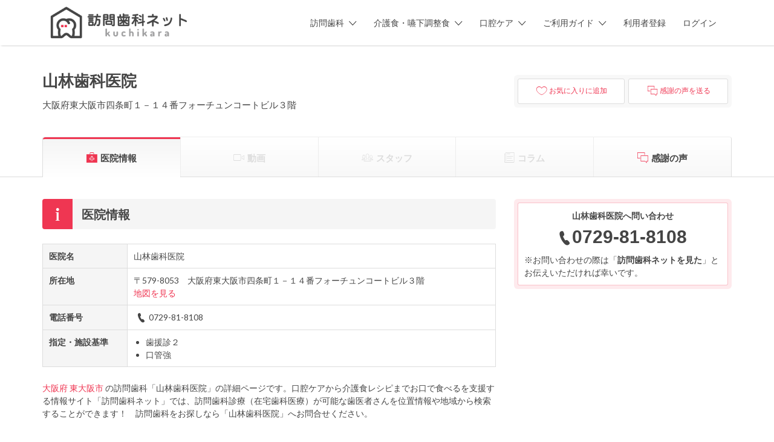

--- FILE ---
content_type: text/html; charset=UTF-8
request_url: https://houmonshika.net/clinic/2735005270/
body_size: 86177
content:
<!DOCTYPE html>
<html lang="ja">
<head>
	<meta charset="UTF-8">
	<meta name="viewport" content="width=device-width, initial-scale=1">

	<link rel="profile" href="http://gmpg.org/xfn/11">
	<link rel="pingback" href="https://houmonshika.net/app/xmlrpc.php">

	<title>山林歯科医院 | 大阪府東大阪市の訪問歯科 | 訪問歯科ネット</title>
<meta name='robots' content='max-image-preview:large' />

<!-- Google Tag Manager for WordPress by gtm4wp.com -->
<script data-cfasync="false" data-pagespeed-no-defer>
	var gtm4wp_datalayer_name = "dataLayer";
	var dataLayer = dataLayer || [];
	const gtm4wp_use_sku_instead = 1;
	const gtm4wp_currency = 'JPY';
	const gtm4wp_product_per_impression = 10;
	const gtm4wp_clear_ecommerce = false;
</script>
<!-- End Google Tag Manager for WordPress by gtm4wp.com --><link rel='stylesheet' id='wc-blocks-integration-css' href='https://houmonshika.net/app/wp-content/plugins/woocommerce-subscriptions/vendor/woocommerce/subscriptions-core/build/index.css?ver=6.8.0' type='text/css' media='all' />
<link rel='stylesheet' id='wc-stripe-blocks-checkout-style-css' href='https://houmonshika.net/app/wp-content/plugins/woocommerce-gateway-stripe/build/upe_blocks.css?ver=cfb6d64a87f94f5c12b1690ef2a70b42' type='text/css' media='all' />
<link rel='stylesheet' id='wp-block-library-css' href='https://houmonshika.net/app/wp-includes/css/dist/block-library/style.min.css?ver=6.3.7' type='text/css' media='all' />
<style id='classic-theme-styles-inline-css' type='text/css'>
/*! This file is auto-generated */
.wp-block-button__link{color:#fff;background-color:#32373c;border-radius:9999px;box-shadow:none;text-decoration:none;padding:calc(.667em + 2px) calc(1.333em + 2px);font-size:1.125em}.wp-block-file__button{background:#32373c;color:#fff;text-decoration:none}
</style>
<style id='global-styles-inline-css' type='text/css'>
body{--wp--preset--color--black: #000000;--wp--preset--color--cyan-bluish-gray: #abb8c3;--wp--preset--color--white: #ffffff;--wp--preset--color--pale-pink: #f78da7;--wp--preset--color--vivid-red: #cf2e2e;--wp--preset--color--luminous-vivid-orange: #ff6900;--wp--preset--color--luminous-vivid-amber: #fcb900;--wp--preset--color--light-green-cyan: #7bdcb5;--wp--preset--color--vivid-green-cyan: #00d084;--wp--preset--color--pale-cyan-blue: #8ed1fc;--wp--preset--color--vivid-cyan-blue: #0693e3;--wp--preset--color--vivid-purple: #9b51e0;--wp--preset--gradient--vivid-cyan-blue-to-vivid-purple: linear-gradient(135deg,rgba(6,147,227,1) 0%,rgb(155,81,224) 100%);--wp--preset--gradient--light-green-cyan-to-vivid-green-cyan: linear-gradient(135deg,rgb(122,220,180) 0%,rgb(0,208,130) 100%);--wp--preset--gradient--luminous-vivid-amber-to-luminous-vivid-orange: linear-gradient(135deg,rgba(252,185,0,1) 0%,rgba(255,105,0,1) 100%);--wp--preset--gradient--luminous-vivid-orange-to-vivid-red: linear-gradient(135deg,rgba(255,105,0,1) 0%,rgb(207,46,46) 100%);--wp--preset--gradient--very-light-gray-to-cyan-bluish-gray: linear-gradient(135deg,rgb(238,238,238) 0%,rgb(169,184,195) 100%);--wp--preset--gradient--cool-to-warm-spectrum: linear-gradient(135deg,rgb(74,234,220) 0%,rgb(151,120,209) 20%,rgb(207,42,186) 40%,rgb(238,44,130) 60%,rgb(251,105,98) 80%,rgb(254,248,76) 100%);--wp--preset--gradient--blush-light-purple: linear-gradient(135deg,rgb(255,206,236) 0%,rgb(152,150,240) 100%);--wp--preset--gradient--blush-bordeaux: linear-gradient(135deg,rgb(254,205,165) 0%,rgb(254,45,45) 50%,rgb(107,0,62) 100%);--wp--preset--gradient--luminous-dusk: linear-gradient(135deg,rgb(255,203,112) 0%,rgb(199,81,192) 50%,rgb(65,88,208) 100%);--wp--preset--gradient--pale-ocean: linear-gradient(135deg,rgb(255,245,203) 0%,rgb(182,227,212) 50%,rgb(51,167,181) 100%);--wp--preset--gradient--electric-grass: linear-gradient(135deg,rgb(202,248,128) 0%,rgb(113,206,126) 100%);--wp--preset--gradient--midnight: linear-gradient(135deg,rgb(2,3,129) 0%,rgb(40,116,252) 100%);--wp--preset--font-size--small: 13px;--wp--preset--font-size--medium: 20px;--wp--preset--font-size--large: 36px;--wp--preset--font-size--x-large: 42px;--wp--preset--spacing--20: 0.44rem;--wp--preset--spacing--30: 0.67rem;--wp--preset--spacing--40: 1rem;--wp--preset--spacing--50: 1.5rem;--wp--preset--spacing--60: 2.25rem;--wp--preset--spacing--70: 3.38rem;--wp--preset--spacing--80: 5.06rem;--wp--preset--shadow--natural: 6px 6px 9px rgba(0, 0, 0, 0.2);--wp--preset--shadow--deep: 12px 12px 50px rgba(0, 0, 0, 0.4);--wp--preset--shadow--sharp: 6px 6px 0px rgba(0, 0, 0, 0.2);--wp--preset--shadow--outlined: 6px 6px 0px -3px rgba(255, 255, 255, 1), 6px 6px rgba(0, 0, 0, 1);--wp--preset--shadow--crisp: 6px 6px 0px rgba(0, 0, 0, 1);}:where(.is-layout-flex){gap: 0.5em;}:where(.is-layout-grid){gap: 0.5em;}body .is-layout-flow > .alignleft{float: left;margin-inline-start: 0;margin-inline-end: 2em;}body .is-layout-flow > .alignright{float: right;margin-inline-start: 2em;margin-inline-end: 0;}body .is-layout-flow > .aligncenter{margin-left: auto !important;margin-right: auto !important;}body .is-layout-constrained > .alignleft{float: left;margin-inline-start: 0;margin-inline-end: 2em;}body .is-layout-constrained > .alignright{float: right;margin-inline-start: 2em;margin-inline-end: 0;}body .is-layout-constrained > .aligncenter{margin-left: auto !important;margin-right: auto !important;}body .is-layout-constrained > :where(:not(.alignleft):not(.alignright):not(.alignfull)){max-width: var(--wp--style--global--content-size);margin-left: auto !important;margin-right: auto !important;}body .is-layout-constrained > .alignwide{max-width: var(--wp--style--global--wide-size);}body .is-layout-flex{display: flex;}body .is-layout-flex{flex-wrap: wrap;align-items: center;}body .is-layout-flex > *{margin: 0;}body .is-layout-grid{display: grid;}body .is-layout-grid > *{margin: 0;}:where(.wp-block-columns.is-layout-flex){gap: 2em;}:where(.wp-block-columns.is-layout-grid){gap: 2em;}:where(.wp-block-post-template.is-layout-flex){gap: 1.25em;}:where(.wp-block-post-template.is-layout-grid){gap: 1.25em;}.has-black-color{color: var(--wp--preset--color--black) !important;}.has-cyan-bluish-gray-color{color: var(--wp--preset--color--cyan-bluish-gray) !important;}.has-white-color{color: var(--wp--preset--color--white) !important;}.has-pale-pink-color{color: var(--wp--preset--color--pale-pink) !important;}.has-vivid-red-color{color: var(--wp--preset--color--vivid-red) !important;}.has-luminous-vivid-orange-color{color: var(--wp--preset--color--luminous-vivid-orange) !important;}.has-luminous-vivid-amber-color{color: var(--wp--preset--color--luminous-vivid-amber) !important;}.has-light-green-cyan-color{color: var(--wp--preset--color--light-green-cyan) !important;}.has-vivid-green-cyan-color{color: var(--wp--preset--color--vivid-green-cyan) !important;}.has-pale-cyan-blue-color{color: var(--wp--preset--color--pale-cyan-blue) !important;}.has-vivid-cyan-blue-color{color: var(--wp--preset--color--vivid-cyan-blue) !important;}.has-vivid-purple-color{color: var(--wp--preset--color--vivid-purple) !important;}.has-black-background-color{background-color: var(--wp--preset--color--black) !important;}.has-cyan-bluish-gray-background-color{background-color: var(--wp--preset--color--cyan-bluish-gray) !important;}.has-white-background-color{background-color: var(--wp--preset--color--white) !important;}.has-pale-pink-background-color{background-color: var(--wp--preset--color--pale-pink) !important;}.has-vivid-red-background-color{background-color: var(--wp--preset--color--vivid-red) !important;}.has-luminous-vivid-orange-background-color{background-color: var(--wp--preset--color--luminous-vivid-orange) !important;}.has-luminous-vivid-amber-background-color{background-color: var(--wp--preset--color--luminous-vivid-amber) !important;}.has-light-green-cyan-background-color{background-color: var(--wp--preset--color--light-green-cyan) !important;}.has-vivid-green-cyan-background-color{background-color: var(--wp--preset--color--vivid-green-cyan) !important;}.has-pale-cyan-blue-background-color{background-color: var(--wp--preset--color--pale-cyan-blue) !important;}.has-vivid-cyan-blue-background-color{background-color: var(--wp--preset--color--vivid-cyan-blue) !important;}.has-vivid-purple-background-color{background-color: var(--wp--preset--color--vivid-purple) !important;}.has-black-border-color{border-color: var(--wp--preset--color--black) !important;}.has-cyan-bluish-gray-border-color{border-color: var(--wp--preset--color--cyan-bluish-gray) !important;}.has-white-border-color{border-color: var(--wp--preset--color--white) !important;}.has-pale-pink-border-color{border-color: var(--wp--preset--color--pale-pink) !important;}.has-vivid-red-border-color{border-color: var(--wp--preset--color--vivid-red) !important;}.has-luminous-vivid-orange-border-color{border-color: var(--wp--preset--color--luminous-vivid-orange) !important;}.has-luminous-vivid-amber-border-color{border-color: var(--wp--preset--color--luminous-vivid-amber) !important;}.has-light-green-cyan-border-color{border-color: var(--wp--preset--color--light-green-cyan) !important;}.has-vivid-green-cyan-border-color{border-color: var(--wp--preset--color--vivid-green-cyan) !important;}.has-pale-cyan-blue-border-color{border-color: var(--wp--preset--color--pale-cyan-blue) !important;}.has-vivid-cyan-blue-border-color{border-color: var(--wp--preset--color--vivid-cyan-blue) !important;}.has-vivid-purple-border-color{border-color: var(--wp--preset--color--vivid-purple) !important;}.has-vivid-cyan-blue-to-vivid-purple-gradient-background{background: var(--wp--preset--gradient--vivid-cyan-blue-to-vivid-purple) !important;}.has-light-green-cyan-to-vivid-green-cyan-gradient-background{background: var(--wp--preset--gradient--light-green-cyan-to-vivid-green-cyan) !important;}.has-luminous-vivid-amber-to-luminous-vivid-orange-gradient-background{background: var(--wp--preset--gradient--luminous-vivid-amber-to-luminous-vivid-orange) !important;}.has-luminous-vivid-orange-to-vivid-red-gradient-background{background: var(--wp--preset--gradient--luminous-vivid-orange-to-vivid-red) !important;}.has-very-light-gray-to-cyan-bluish-gray-gradient-background{background: var(--wp--preset--gradient--very-light-gray-to-cyan-bluish-gray) !important;}.has-cool-to-warm-spectrum-gradient-background{background: var(--wp--preset--gradient--cool-to-warm-spectrum) !important;}.has-blush-light-purple-gradient-background{background: var(--wp--preset--gradient--blush-light-purple) !important;}.has-blush-bordeaux-gradient-background{background: var(--wp--preset--gradient--blush-bordeaux) !important;}.has-luminous-dusk-gradient-background{background: var(--wp--preset--gradient--luminous-dusk) !important;}.has-pale-ocean-gradient-background{background: var(--wp--preset--gradient--pale-ocean) !important;}.has-electric-grass-gradient-background{background: var(--wp--preset--gradient--electric-grass) !important;}.has-midnight-gradient-background{background: var(--wp--preset--gradient--midnight) !important;}.has-small-font-size{font-size: var(--wp--preset--font-size--small) !important;}.has-medium-font-size{font-size: var(--wp--preset--font-size--medium) !important;}.has-large-font-size{font-size: var(--wp--preset--font-size--large) !important;}.has-x-large-font-size{font-size: var(--wp--preset--font-size--x-large) !important;}
.wp-block-navigation a:where(:not(.wp-element-button)){color: inherit;}
:where(.wp-block-post-template.is-layout-flex){gap: 1.25em;}:where(.wp-block-post-template.is-layout-grid){gap: 1.25em;}
:where(.wp-block-columns.is-layout-flex){gap: 2em;}:where(.wp-block-columns.is-layout-grid){gap: 2em;}
.wp-block-pullquote{font-size: 1.5em;line-height: 1.6;}
</style>
<link rel='stylesheet' id='woocommerce-layout-css' href='https://houmonshika.net/app/wp-content/plugins/woocommerce/assets/css/woocommerce-layout.css?ver=8.7.2' type='text/css' media='all' />
<link rel='stylesheet' id='woocommerce-smallscreen-css' href='https://houmonshika.net/app/wp-content/plugins/woocommerce/assets/css/woocommerce-smallscreen.css?ver=8.7.2' type='text/css' media='only screen and (max-width: 768px)' />
<style id='woocommerce-inline-inline-css' type='text/css'>
.woocommerce form .form-row .required { visibility: visible; }
</style>
<link rel='stylesheet' id='select2-css' href='https://houmonshika.net/app/wp-content/plugins/woocommerce/assets/css/select2.css?ver=8.7.2' type='text/css' media='all' />
<link rel='stylesheet' id='ppress-frontend-css' href='https://houmonshika.net/app/wp-content/plugins/wp-user-avatar/assets/css/frontend.min.css?ver=4.15.21' type='text/css' media='all' />
<link rel='stylesheet' id='ppress-flatpickr-css' href='https://houmonshika.net/app/wp-content/plugins/wp-user-avatar/assets/flatpickr/flatpickr.min.css?ver=4.15.21' type='text/css' media='all' />
<link rel='stylesheet' id='ppress-select2-css' href='https://houmonshika.net/app/wp-content/plugins/wp-user-avatar/assets/select2/select2.min.css?ver=6.3.7' type='text/css' media='all' />
<link rel='stylesheet' id='astoundify-favorites-vendor-css' href='https://houmonshika.net/app/wp-content/plugins/astoundify-favorites/public/css/vendor.min.css?ver=1.3.0' type='text/css' media='all' />
<link rel='stylesheet' id='astoundify-favorites-css' href='https://houmonshika.net/app/wp-content/plugins/astoundify-favorites/public/css/favorites.min.css?ver=1.3.0' type='text/css' media='all' />
<link rel='stylesheet' id='if-menu-site-css-css' href='https://houmonshika.net/app/wp-content/plugins/if-menu/assets/if-menu-site.css?ver=6.3.7' type='text/css' media='all' />
<link rel='stylesheet' id='astoundify-wpjmlp-packages-css' href='https://houmonshika.net/app/wp-content/plugins/wp-job-manager-listing-payments/public/css/packages.min.css?ver=6.3.7' type='text/css' media='all' />
<link rel='stylesheet' id='wc-gateway-linepay-smart-payment-buttons-css' href='https://houmonshika.net/app/wp-content/plugins/woocommerce-for-japan/assets/css/linepay_button.css?ver=6.3.7' type='text/css' media='all' />
<link rel='stylesheet' id='listify-fonts-css' href='//fonts.googleapis.com/css?family=Lato%3Aregular%2Citalic%2C700%7CRaleway%3Aregular%2Citalic%2C700&#038;ver=3.1.7#038;subset=latin' type='text/css' media='all' />
<link rel='stylesheet' id='listify-css' href='https://houmonshika.net/app/wp-content/themes/listify/css/style.min.css?ver=3.1.7' type='text/css' media='all' />
<style id='listify-inline-css' type='text/css'>
.as-seen-on{background-color:;}html,.listify-lite-skin .mfp-inline-holder .mfp-content .popup{background-color:#ffffff;}.listify-lite-skin .content-box.content-box-wrapper .content-box-inner{background-color:#ffffff;}.nav-menu.tertiary li.is-active a:before,.nav-menu.tertiary li.current-menu-item a:before{border-bottom-color:#ffffff;}.site-branding .site-title,.site-branding .site-description,.site-header-minimal .site-title,.site-header-minimal .site-description{display:none;}input,textarea,input[type=checkbox],input[type=radio],.site select,.facetwp-facet .facetwp-checkbox:before,.filter_by_tag a:before,.search-choice-close,.widget_layered_nav li a:before,.site-main .content-box select,.site-main .widget select,.site-main .job_listings select,.mfp-content select,body .chosen-container-single .chosen-single,body .chosen-container-multi .chosen-choices li.search-field input[type=text],.select2.select2-container .select2-choice,.select2.select2-container--default .select2-selection--single,.select2.select2-container--default .select2-selection--multiple,.select2-container.select2-container--default .select2-search--dropdown .select2-search__field,.select2-container .select2-dropdown,.facetwp-facet.facetwp-type-fselect .fs-label-wrap,body .chosen-container .chosen-drop,body .chosen-container-single .chosen-search input[type=text],body .chosen-container-single .chosen-search input[type=text]:focus, 
					.listify-lite-skin.tax-job_listing_category.borders-overwrite .select2.select2-container--default .select2-selection--single,
					.listify-lite-skin.borders-overwrite .job-manager-filter-wrapper .job-manager-filter{color:#454545;border-color:#ededed;background-color:#ffffff;}.listify-lite-skin.borders-overwrite .content-box-wrapper .woocommerce form .input-text,
					.listify-lite-skin.borders-overwrite .job-manager-form .input-text,
					.listify-lite-skin.borders-overwrite .wp-block-search.wp-block-search__button-outside .wp-block-search__input,
					.listify-lite-skin.borders-overwrite .comment-respond .comment-form p textarea#comment,
					.listify-lite-skin.borders-overwrite .comment-respond .comment-form p.comment-form-comment input,
					.listify-lite-skin.borders-overwrite .comment-respond .comment-form p.comment-form-author input,
					.listify-lite-skin.borders-overwrite .comment-respond .comment-form p.comment-form-email input,
					.listify-lite-skin.borders-overwrite .comment-respond .comment-form p.comment-form-url input,
					.listify-lite-skin.borders-overwrite .page .fieldset-type-term-select .select2-selection,
					.listify-lite-skin.borders-overwrite .page .woocommerce .select2-selection ,
					.listify-lite-skin.borders-overwrite .page .fieldset-type-term-multiselect .select2-selection,
					.listify-lite-skin.borders-overwrite #wp-job_description-editor-container,
					.listify-lite-skin.borders-overwrite .search_jobs input,
					.listify-lite-skin.borders-overwrite .homepage-cover .job_search_form .search_jobs>div.search_keywords input,
					.listify-lite-skin.borders-overwrite .homepage-cover .job_search_form .search_jobs>div.search_location input,
					.listify-lite-skin.borders-overwrite .job-manager-filter-wrapper .job-manager-filter,
					.listify-lite-skin.borders-overwrite .job_filters--boxless .select2-selection--single,
					.listify-lite-skin.borders-overwrite .fieldset-type-term-select .select2-selection, 
					.listify-lite-skin.borders-overwrite .fieldset-type-term-multiselect .select2-selection.select2-selection--multiple,
					.listify-lite-skin.borders-overwrite article.content-box-wrapper.no-results .search-form input,
					.listify-lite-skin.borders-overwrite .homepage-cover .job_search_form .select2.select2-container--default .select2-selection--single,
					.listify-lite-skin.borders-overwrite .select2.select2-container--default .select2-selection--single .select2-selection__rendered,.listify-lite-skin.borders-overwrite .search_jobs input,
					.listify-lite-skin.borders-overwrite .job-manager-form .input-text,
					.listify-lite-skin.borders-overwrite .page .fieldset-type-term-select .select2-selection,
					.listify-lite-skin.borders-overwrite .page .fieldset-type-term-multiselect .select2-selection,
					.listify-lite-skin.borders-overwrite .page .job-manager-form .fieldset-type-business-hours,
					.listify-lite-skin.borders-overwrite #wp-job_description-editor-container,
					.listify-lite-skin.borders-overwrite .page .woocommerce .select2-selection{border-color:#ededed;color:#454545;}.wp-editor-container,.mce-tinymce.mce-container{border-color:#ededed;}input[type=checkbox]:checked:before,.facetwp-facet .facetwp-checkbox.checked:after,.facetwp-facet .facetwp-link.checked,.facetwp-facet.facetwp-type-fselect .fs-option{color:#454545;}.facetwp-facet.facetwp-type-fselect .fs-arrow{border-top-color:#454545;}input:focus,textarea:focus,.select2.select2-container--default .select2-selection--single .select2-selection__rendered,.listify-lite-skin .homepage-cover .job_search_form .search_keywords input#search_keywords:focus,.listify-lite-skin .homepage-cover .job_search_form .search_location input#search_location:focus,.select2.select2-container--default .select2-selection--single .select2-selection__rendered:focus{background-color:#ffffff;}.wc-social-login-divider span:after,.wc-social-login-divider span:before{background-color:#ededed;}.listing-cover,.entry-cover,.homepage-cover.page-cover,.list-cover{background-color:#f5f5f5;}body,.listify_widget_panel_listing_tags .tag,.entry-cover.no-image,.entry-cover.no-image a,.listing-cover.no-image,.listing-cover.no-image a:not(.button),.content-pagination .page-numbers,.facetwp-pager .facetwp-page,.js-toggle-area-trigger,.job-dashboard-actions a,.job-manager-bookmark-actions a,body.fixed-map .site-footer,body.fixed-map .site-footer a,.homepage-cover .job_search_form .select:after,.tabbed-listings-tabs a,.archive-job_listing-toggle,.job-manager-form fieldset.fieldset-job_hours,.filter_by_tag a,a.upload-images,a.upload-images span,.woocommerce-tabs .tabs a,.cluster-overlay a,.map-marker-info,.map-marker-info a,.archive-job_listing-layout.button.active,.entry-title--grid a,.entry-read-more,.listing-by-term-title a,.map-widget-sections a,.select2-default,.select2-container .select2-choice,.select2-container-multi .select2-choices .select2-search-choice,.no-image .listing-stars--single .listing-star,.pm-column a,.astoundify-favorites-tab,.listify-lite-skin .button.button-small,.listify-lite-skin .woocommerce .payment_box p,
					.listify-lite-skin.job-manager-archive .site-title a,
					.listify-lite-skin.job-manager-archive .nav-menu.primary .menu li a,
					.listify-lite-skin.job-manager-archive .nav-menu.primary li:before,
					.listify-lite-skin.job-manager-archive .nav-menu.primary li:after,
					.listify-lite-skin.job-manager-archive .nav-menu.primary a:before,
					.listify-lite-skin.job-manager-archive .nav-menu.primary a:after ,
					.listify-lite-skin.tax-job_listing_category .site-title a,
					.listify-lite-skin.tax-job_listing_category .nav-menu.primary .menu li a,
					.listify-lite-skin.tax-job_listing_category .nav-menu.primary li:before,
					.listify-lite-skin.tax-job_listing_category .nav-menu.primary li:after,
					.listify-lite-skin.tax-job_listing_category .nav-menu.primary a:before,
					.listify-lite-skin.tax-job_listing_category .nav-menu.primary a:after,
					.listify-lite-skin .bg-scrolling .primary-header-inner .secondary.nav-menu li a,
					.listify-lite-skin .bg-scrolling .primary-header-inner .secondary.nav-menu li:before, 
					.listify-lite-skin .bg-scrolling .nav-menu-container li a,.listify-lite-skin .content-box-wrapper .woocommerce form .input-text:focus,
					.listify-lite-skin .bg-scrolling .nav-menu-container a:before,
					.listify-lite-skin .bg-scrolling .nav-menu-container li:before,
					.listify-lite-skin .bg-scrolling .nav-menu-container li:after,
					.listify-lite-skin .bg-scrolling h2 a,.listify-lite-skin #listify_call_to_action-1.call-to-action,.listify-lite-skin .cta-title,.listify-lite-skin #listify_call_to_action-1 .cta-description p,.listify-lite-skin #listify_call_to_action-1 .cta-subtext,.listify-lite-skin .callout-feature-content a.button{color:#454545;}.no-image .astoundify-favorites-icon svg{fill:#454545;}.comment-meta a,.commentlist a.comment-ago,div:not(.no-image) .star-rating:before,div:not(.no-image) .stars span a:before,.job_listing-author-descriptor,.entry-meta,.entry-meta a,.home-widget-description,.listings-by-term-content .job_listing-rating-count,.listings-by-term-more a,.search-form .search-submit:before,.mfp-content .mfp-close:before,div:not(.job-package-price) .woocommerce .amount,.woocommerce .quantity,.showing_jobs,.account-sign-in,.archive-job_listing-layout.button{color:#686868;}.social-profiles a,.listing-gallery-nav .slick-dots li button:before{background-color:#686868;}.listify-lite-skin .explore-button:hover,
					.listify-lite-skin .update_results:hover,
					.listify-lite-skin .entry-footer .button-small:hover,
					.listify-lite-skin .button:hover,
					.listify-lite-skin .submit:hover,
					.listify-lite-skin .listify_widget_feature_callout .callout-feature-content .button{box-shadow:6px 6px 0 0 #454545;}a,.single-job_listing .widget a:not(.button),.listify_widget_panel_listing_content a{color:#ef3652;}a:active,a:hover,.primary-header .current-account-toggle .sub-menu a{color:#d61d39;}.search-overlay,.primary-header,.callout-feature-content a.button{background-color:#ffffff;}.primary.nav-menu .current-cart .current-cart-count{border-color:#ffffff;}.primary-header{box-shadow:2px 0 3px rgba(0, 0, 0, 0.3);}.nav-menu a,.nav-menu li:before,.nav-menu li:after,.nav-menu a:before,.nav-menu a:after{color:#454545;}.nav-menu ul a,.nav-menu.primary ul ul a,.nav-menu.primary ul ul li:before,.nav-menu.primary ul ul li:after{color:#454545;}.main-navigation{background-color:#ffffff;}.navigation-bar-toggle,.search-overlay-toggle{color:#454545;}.tertiary-navigation{background-color:#ef3652;}.tertiary-navigation .navigation-bar-toggle{color:#ffffff;}.listify_widget_panel_listing_tags .tag.active:before,.job-package-includes li:before,.woocommerce-tabs .tabs .active a,body:not(.facetwp) .locate-me:before,.woocommerce .quantity input[type="button"],.astoundify-favorites-tab--active,.astoundify-favorites-tab--active:focus,.astoundify-favorites-tab--active:hover,.listify-lite-skin .content-area .content-box-inner h3:before,.listify-lite-skin .widget_block  a:hover,.listify-lite-skin .job-manager-form small,.listify-lite-skin thead,.listify-lite-skin #job-manager-job-dashboard .job-manager-jobs .job-dashboard-actions a,.listify-lite-skin .woocommerce legend,.listify-lite-skin .woocommerce-breadcrumb,.listify-lite-skin .woocommerce-MyAccount-content h3 ,.listify-lite-skin .woocommerce form  .required,.listify-lite-skin .listify_widget_panel_wcpl_pricing_table .job-package-price,.listify-lite-skin .listify_widget_taxonomy_image_grid h2.home-widget-title span,.listify-lite-skin .listify_widget_recent_listings h2.home-widget-title span,
					.listify-lite-skin .listify_widget_features h2.home-widget-title span,
					.listify-lite-skin .listify_widget_recent_posts h2.home-widget-title span{color:#ef3652;}input[type="button"].facetwp-reset:hover,input[type="button"].facetwp-reset:focus,.tabbed-listings-tabs a:hover,.tabbed-listings-tabs a.active,.archive-job_listing-toggle.active,body:not(.facetwp) .locate-me:hover:before,.listify-lite-skin .entry-meta .entry-author a,.listify-lite-skin  .showing_jobs .rss_link,
					.listify-lite-skin .entry-meta .entry-comments:before,
					.listify-lite-skin .entry-meta .entry-comments a,
					.listify-lite-skin .entry-meta .entry-date,
					.listify-lite-skin .comment-stars,
					.listify-lite-skin .comment-content .author b{color:#cc132f;}input[type="button"],input[type="reset"],input[type="submit"],.button,.facetwp-type-slider .noUi-connect,.ui-slider .ui-slider-range,.listing-owner,.comment-rating,.job_listing-rating-average,.map-marker.active:after,.cluster,.widget_calendar tbody a,.load_more_jobs,.listify-badge,.listing-featured-badge,button.update_results,.select2-container.select2-container--default .select2-results__option--highlighted[aria-selected],.astoundify-favorites-submit-field button,.listify-lite-skin .fieldset-type-term-multiselect .select2-selection li.select2-selection__choice,.listify-lite-skin .main-navigation,.listify-lite-skin .explore-button,
					.listify-lite-skin .wp-block-search__button,.listify-lite-skin .tertiary-navigation,.listify-lite-skin .widget-area--listing-sidebar ul.social-profiles li a,.listify-lite-skin div.mce-toolbar-grp,.listify-lite-skin .ui-slider, .listify-lite-skin .ui-slider-range,.listify-lite-skin .search-radius-slider .noUi-target, .listify-lite-skin .payment_methods li,.listify-lite-skin .mce-content-body,.listify-lite-skin div.mce-toolbar-grp{background-color:#ef3652;}input[type="button"]:hover,input[type="button"]:focus,input[type="reset"]:hover,input[type="reset"]:focus,input[type="submit"]:hover,input[type="submit"]:focus,.button:hover,.button:focus,::selection,button.update_results:hover,button.update_results.refreshing,.load_more_jobs:hover,.astoundify-favorites-submit-field button:hover,.listify-lite-skin .main-navigation,.listify-lite-skin .fieldset-type-term-multiselect .select2-selection li.select2-selection__choice,.listify-lite-skin .tertiary-navigation,.listify-lite-skin .widget-area--listing-sidebar ul.social-profiles li a{background-color:#ea314d;}::-moz-selection{background-color:#ea314d;}.tabbed-listings-tabs a:hover,.tabbed-listings-tabs a.active,.archive-job_listing-toggle.active,li.job-package:hover,.job_listing_packages ul.job_packages li:not(.package-section):hover,.facetwp-type-slider .noUi-horizontal .noUi-handle,.facetwp-type-slider .noUi-horizontal .noUi-origin,.ui-slider .ui-slider-handle,.search-radius-slider .noUi-handle,.search-radius-slider .noUi-origin,.woocommerce-message,.job-manager-message,.woocommerce-info,.listify-lite-skin.borders-overwrite table.shop_table.shop_table_responsive.cart.woocommerce-cart-form__contents,
					.listify-lite-skin.borders-overwrite .cart_totals table,
					.listify-lite-skin.borders-overwrite table.woocommerce-table--order-details,
					.listify-lite-skin.borders-overwrite .woocommerce table.woocommerce-checkout-review-order-table,
					.listify-lite-skin.borders-overwrite .listify_widget_panel_wcpl_pricing_table .job-package-title,
					.listify-lite-skin.borders-overwrite .listify_widget_panel_wcpl_pricing_table .job-package-includes,
					.listify-lite-skin.borders-overwrite blockquote,
					.listify-lite-skin.borders-overwrite .fieldset-logged_in .account-sign-in,
					.listify-lite-skin.borders-overwrite .listify_widget_panel_wcpl_pricing_table .job-package-includes,
					.listify-lite-skin.borders-overwrite .fieldset-logged_in .account-sign-in,
					.listify-lite-skin.borders-overwrite .job-package-title,.listify-lite-skin .job-package-includes,
					.listify-lite-skin.borders-overwrite .fieldset-logged_in .account-sign-in{border-color:#ef3652;}.listing-featured--outline .job_listing-entry-header:before{box-shadow:inset 0 0 0 3px #ef3652;}.listify-lite-skin.borders-overwrite .listify_widget_features .col-md-4:nth-child(3n-2) .home-feature,
					.listify-lite-skin.borders-overwrite .listing-card:nth-child(3n-2) .content-box,
					.listify-lite-skin.borders-overwrite .col-md-4:nth-child(3n-2) .format-standard,
					.listify-lite-skin.borders-overwrite .widget.widget_block:nth-child(3n-2),
					.listify-lite-skin.borders-overwrite .related.products .product .has-post-thumbnail:nth-child(3n-2) .product__inner,
					.listify-lite-skin.borders-overwrite .content-shop-wrapper .product.has-post-thumbnail:nth-child(3n-2) .product__inner,
					.listify-lite-skin.borders-overwrite .image-grid-item:nth-child(3n-2) .image-grid-cover,
					.listify-lite-skin.borders-overwrite  .widget-area--listing-sidebar .widget-job_listing:nth-child(3n-2),
					.listify-lite-skin.borders-overwrite #secondary .widget:nth-child(3n-2){box-shadow:6px 6px 0 0;}.listify-lite-skin .listify_widget_features .col-md-4:nth-child(3n-1) .home-feature,.listify-lite-skin .listing-card:nth-child(3n-1) .content-box,.listify-lite-skin .col-md-4:nth-child(3n-1) .format-standard,.listify-lite-skin .widget.widget_block:nth-child(3n-1),.listify-lite-skin .related.products .product.has-post-thumbnail:nth-child(3n-1) .product__inner ,.listify-lite-skin .content-shop-wrapper .product.has-post-thumbnail:nth-child(3n-1) .product__inner,.listify-lite-skin .image-grid-item:nth-child(3n-1) .image-grid-cover,.listify-lite-skin  .widget-area--listing-sidebar .widget-job_listing:nth-child(3n-1),.listify-lite-skin .homepage-hero-style-image .listify_widget_features .home-feature,.listify-lite-skin #secondary .widget:nth-child(3n-1){box-shadow:6px 6px 0 0;}.listify-lite-skin .woocommerce-order-overview li strong,.listify-lite-skin .woocommerce-order-overview li strong bdi,
					.listify-lite-skin .woocommerce strong,.listify-lite-skin .woocommerce-order-overview li strong bdi span,.listify-lite-skin .comment-meta a i,.listify-lite-skin .comment-meta a,.listify-lite-skin .widget-title__job_listing,.listify-lite-skin .comment-meta a i,
				.listify-lite-skin .comment-meta a,.listify-lite-skin .widget-title__job_listing{color:;}.listify-lite-skin.borders-overwrite #listify_call_to_action-1 .call-to-action{background-color:;}.listify-lite-skin .listify_widget_features .col-md-4:nth-child(3n) .home-feature,.listify-lite-skin .listing-card:nth-child(3n) .content-box,.listify-lite-skin .col-md-4:nth-child(3n) .format-standard,.listify-lite-skin .widget.widget_block:nth-child(3n),.listify-lite-skin .related.products .product.has-post-thumbnail:nth-child(3n) .product__inner ,.listify-lite-skin .content-shop-wrapper .product.has-post-thumbnail:nth-child(3n) .product__inner,.listify-lite-skin .image-grid-item:nth-child(3n) .image-grid-cover,.listify-lite-skin  .widget-area--listing-sidebar .widget-job_listing:nth-child(3n),.listify-lite-skin #secondary .widget:nth-child(3n){box-shadow:6px 6px 0 0;}.widget_layered_nav li.chosen a:after,.widget_layered_nav li.chosen a,.upload-images:hover .upload-area,.job_listing_packages ul.job_packages li label,.upload-images:hover,.search-choice-close:after,.filter_by_tag a.active:after,.woocommerce-tabs .tabs .active a{color:#454545;}.button-secondary,input[type="button"].facetwp-reset,.type-product .onsale,.type-product .price ins,.job-package-tag{background-color:#454545;}.button-secondary:hover,.button-secondary:focus,input[type="button"].facetwp-reset:hover,input[type="button"].facetwp-reset:focus{background-color:#404040;}.upload-images:hover{border-color:#454545;}.site-footer-widgets{color:#ffffff;background-color:#2f2929;}.footer-widget,.footer-widget a,.footer-widget a:hover,.site-social a:hover{color:#ffffff;}.site-footer,.site-social a{color:#646464;}.site-footer{background-color:#261d1e;}.claimed-ribbon span:before{color:#ef3652;}body{padding-top:75px;}.content-box,.content-shop-wrapper .archive-job_listing-filters-wrapper.top.type-product,.home-feature,.job-package,.job_filters,.listify_widget_search_listings.home-widget .archive-job_listing-filters-wrapper.top.job_search_form,.listify_widget_search_listings.home-widget .job_search_form,.listing-by-term-inner,.single-job_listing-description,.tabbed-listings-tabs a,.tabbed-listings-tabs a.archive-job_listing-filters-wrapper.top,.type-product .thumbnails a,.type-product .thumbnails a.archive-job_listing-filters-wrapper.top,.widget,.woocommerce div.product div.archive-job_listing-filters-wrapper.top.summary,.woocommerce div.product div.summary,.woocommerce-main-image,.woocommerce-page div.product div.archive-job_listing-filters-wrapper.top.summary,.woocommerce-page div.product div.summary, .woocommerce-tabs,.archive-job_listing-layout,.nav-menu .children.category-list .category-count,.nav-menu .sub-menu.category-list .category-count,ul.nav-menu .children.category-list .category-count,ul.nav-menu .sub-menu.category-list .category-count,.facetwp-pager .facetwp-page,.job-manager-pagination li a,.job-manager-pagination li span,.js-toggle-area-trigger,.site .facetwp-sort select,a.page-numbers, span.page-numbers,.archive-job_listing-toggle-inner{background-color:#ffffff;box-shadow:inset 0 0 0 1px #ededed;border:0;}.comment-reply-title,.entry-content .rcp_form .rcp_subscription_fieldset .rcp_subscription_message,.entry-content .rcp_header,.entry-content h2,.entry-content h3,.entry-content h4,.job-manager-form h2,.job_listing_packages ul.job_packages .package-section,.listify_widget_panel_listing_content h2,.listify_widget_panel_listing_content h3,.listify_widget_panel_listing_content h4,.listing-by-term-title,.widget-title,.woocommerce-account .woocommerce legend,.woocommerce-tabs .tabs a,.account-sign-in,.job-manager-form fieldset.fieldset-job_hours,.ninja-forms-required-items,.showing_jobs,.woocommerce-tabs .woocommerce-noreviews,.payment_methods li .payment_box,button.more-filters__toggle,button.more-filters__toggle:hover{border-color:#ededed;}.ui-slider,.ui-slider-range,.search-radius-slider .noUi-target,.payment_methods li{background-color:#ededed;}.listify-lite-skin.borders-overwrite .button.button-small,
					.listify-lite-skin.borders-overwrite .listify_widget_panel_listing_social_profiles,
					.listify-lite-skin.borders-overwrite article.content-box-wrapper.no-results ,
					.listify-lite-skin.borders-overwrite .page .job-manager-form .fieldset-type-business-hours,
					.listify-lite-skin.borders-overwrite .widget.widget_block,
					.listify-lite-skin.borders-overwrite .home-widget .format-standard .content-box-inner,
					.listify-lite-skin.borders-overwrite .comment-sorting-filter,
					.listify-lite-skin.elementor-template-full-width.borders-overwrite .elementor-section .home-features-wrapper .home-feature,
					.listify-lite-skin.borders-overwrite .job_filters,
					.listify-lite-skin.borders-overwrite .job_listings .content-box,
					.listify-lite-skin.borders-overwrite .homepage-hero-style-image .listify_widget_features .home-feature,
					.listify-lite-skin.borders-overwrite .listify_widget_panel_listing_gallery,
					.listify-lite-skin.borders-overwrite blockquote,
					.listify-lite-skin.borders-overwrite div.mce-toolbar-grp,
					.listify-lite-skin.borders-overwrite .homepage-hero-style-image .listify_widget_features .home-feature,
					.listify-lite-skin.borders-overwrite .product-type-simple .summary.entry-summary,
					.listify-lite-skin.borders-overwrite .listify_widget_panel_listing_gallery,
					.listify-lite-skin.borders-overwrite #secondary .widget{border-color:#ededed;}.listing-entry-company-image{border-color:#ffffff;background-color:#ffffff;}button.more-filters__toggle,button.more-filters__toggle:hover,button.more-filters__toggle:focus{color:#454545;border-color:#e8e8e8;background-color:#ffffff;}button.more-filters__toggle:hover,button.more-filters__toggle:focus{border-color:#dedede;}:not(.wp-core-ui) button,body,input,select,textarea{font-family:"Lato","Helvetica Neue",Helvetica,Arial,sans-serif;font-weight:normal;}.page-title,.job_listing-title,.popup-title,.homepage-cover .home-widget-title{font-family:"Raleway","Helvetica Neue",Helvetica,Arial,sans-serif;font-weight:bold;}.widget-title,.comment-reply-title{font-family:"Raleway","Helvetica Neue",Helvetica,Arial,sans-serif;font-weight:normal;}.home-widget-title,.callout-feature-content h2,.home-feature-title h2{font-family:"Raleway","Helvetica Neue",Helvetica,Arial,sans-serif;font-weight:bold;}.home-widget-description{font-family:"Lato","Helvetica Neue",Helvetica,Arial,sans-serif;font-weight:normal;}button:not([role="presentation"]),input[type="button"],input[type="reset"],input[type="submit"],.button{font-family:"Raleway","Helvetica Neue",Helvetica,Arial,sans-serif;font-weight:normal;}.astoundify-favorites-link.astoundify-favorites-link--active svg{fill:#ef3652;}.map-marker:after{border-top-color:#f57d8f;}.map-marker i:after{background-color:#f57d8f;}.map-marker i:before{color:#f57d8f;}li.type-job_listing .job_listing-rating-stars span,.rating-stars span,.widget .comment-form-rating a.star,.listing-star{color:#ffb400;}.woocommerce .quantity input[type="button"]{color:#ef3652;}.woocommerce-message,.job-manager-message{border-color:#ef3652;}.type-product .onsale,.type-product .price ins,.job-package-tag{background-color:#454545;}.woocommerce-tabs .tabs .active a{color:#454545;}input[type="button"],input[type="reset"],input[type="submit"],.button,.button.button-small,.facetwp-type-slider .noUi-connect,.ui-slider .ui-slider-range,.listing-owner,.comment-rating,.job_listing-rating-average,.map-marker.active:after,.widget_calendar tbody a,button.update_results,.load_more_jobs,.account-sign-in .button,.job_listing_packages_title input[type="submit"],.wc-forward,.woocommerce input[name="apply_coupon"],input[name="update_cart"],.woocommerce-message .button,.woocommerce #content table.cart td.actions .button{box-shadow:none;}
@media screen and (min-width: 768px){.nav-menu.secondary .sub-menu.category-list{background-color:#ffffff;}}
@media screen and (min-width: 992px){.nav-menu.primary ul ul a:hover,.nav-menu.secondary ul ul a:hover,.nav-menu.tertiary ul ul a:hover{color:#2c2c2c;}.nav-menu.primary a,.nav-menu.primary li:before,.nav-menu.primary li:after,.nav-menu.primary a:before,.nav-menu.primary a:after{color:#454545;}.nav-menu.secondary > li > a,.nav-menu.secondary > li > a:before,.nav-menu.secondary > li > a:after,.nav-menu.secondary > li:before,.nav-menu.secondary > li:after{color:#454545;}.nav-menu .children.category-list .container:before,.nav-menu .sub-menu.category-list .container:before,ul.nav-menu .children.category-list .container:before,ul.nav-menu .sub-menu.category-list .container:before{border-top-color:#ffffff;}.nav-menu.tertiary > ul > li > a,.nav-menu.tertiary > li > a,.nav-menu.tertiary > li > a:before,.nav-menu.tertiary > li > a:after,.nav-menu.tertiary > li:before,.nav-menu.tertiary > li:after{color:#ffffff;}.primary.nav-menu .current-cart .current-cart-count,.mail-icon--unread:after{color:#ffffff;background-color:#ef3652;}.main-navigation{display:none;}:not(.wp-core-ui) button,body,input,select,textarea{font-size:14px;line-height:normal;}.page-title,.job_listing-title,.popup-title,.homepage-cover .home-widget-title{font-size:33px;line-height:normal;}.homepage-cover .home-widget-title{font-size:49px;}.widget-title,.comment-reply-title{font-size:16px;line-height:normal;}.home-widget-title{font-size:30px;line-height:normal;}.home-widget-description{font-size:14px;line-height:normal;}button:not([role="presentation"]),input[type="button"],input[type="reset"],input[type="submit"],.button{font-size:14px;line-height:normal;}}
@media screen and (min-width: 1200px){.homepage-cover{background-attachment:initial;}}
</style>
<link rel='stylesheet' id='listify-widget-css' href='https://houmonshika.net/app/wp-content/themes/listify/css/custom-widget.css?ver=3.1.7' type='text/css' media='all' />
<link rel='stylesheet' id='listify-child-css' href='https://houmonshika.net/app/wp-content/themes/listify-child/style.css?ver=6.3.7' type='text/css' media='all' />
<script type='text/javascript' src='https://houmonshika.net/app/wp-includes/js/jquery/jquery.min.js?ver=3.7.0' id='jquery-core-js'></script>
<script type='text/javascript' src='https://houmonshika.net/app/wp-includes/js/jquery/jquery-migrate.min.js?ver=3.4.1' id='jquery-migrate-js'></script>
<script type='text/javascript' src='https://houmonshika.net/app/wp-content/plugins/woocommerce/assets/js/jquery-blockui/jquery.blockUI.min.js?ver=2.7.0-wc.8.7.2' id='jquery-blockui-js' defer data-wp-strategy='defer'></script>
<script type='text/javascript' id='wc-add-to-cart-js-extra'>
/* <![CDATA[ */
var wc_add_to_cart_params = {"ajax_url":"\/app\/wp-admin\/admin-ajax.php","wc_ajax_url":"\/?wc-ajax=%%endpoint%%","i18n_view_cart":"\u304a\u8cb7\u3044\u7269\u30ab\u30b4\u3092\u8868\u793a","cart_url":"https:\/\/houmonshika.net\/cart\/","is_cart":"","cart_redirect_after_add":"yes"};
/* ]]> */
</script>
<script type='text/javascript' src='https://houmonshika.net/app/wp-content/plugins/woocommerce/assets/js/frontend/add-to-cart.min.js?ver=8.7.2' id='wc-add-to-cart-js' defer data-wp-strategy='defer'></script>
<script type='text/javascript' src='https://houmonshika.net/app/wp-content/plugins/woocommerce/assets/js/js-cookie/js.cookie.min.js?ver=2.1.4-wc.8.7.2' id='js-cookie-js' defer data-wp-strategy='defer'></script>
<script type='text/javascript' id='woocommerce-js-extra'>
/* <![CDATA[ */
var woocommerce_params = {"ajax_url":"\/app\/wp-admin\/admin-ajax.php","wc_ajax_url":"\/?wc-ajax=%%endpoint%%"};
/* ]]> */
</script>
<script type='text/javascript' src='https://houmonshika.net/app/wp-content/plugins/woocommerce/assets/js/frontend/woocommerce.min.js?ver=8.7.2' id='woocommerce-js' defer data-wp-strategy='defer'></script>
<script type='text/javascript' src='https://houmonshika.net/app/wp-content/plugins/wp-user-avatar/assets/flatpickr/flatpickr.min.js?ver=4.15.21' id='ppress-flatpickr-js'></script>
<script type='text/javascript' src='https://houmonshika.net/app/wp-content/plugins/wp-user-avatar/assets/select2/select2.min.js?ver=4.15.21' id='ppress-select2-js'></script>
<script type='text/javascript' id='select2-js-extra'>
/* <![CDATA[ */
var job_manager_select2_args = {"width":"100%"};
var job_manager_select2_filters_args = {"width":"100%","allowClear":"1","minimumResultsForSearch":"10","placeholder":"\u4efb\u610f\u306e\u30ab\u30c6\u30b4\u30ea"};
/* ]]> */
</script>
<script type='text/javascript' src='https://houmonshika.net/app/wp-content/plugins/woocommerce/assets/js/select2/select2.full.min.js?ver=4.0.3-wc.8.7.2' id='select2-js' defer data-wp-strategy='defer'></script>
<link rel="https://api.w.org/" href="https://houmonshika.net/wp-json/" /><link rel="alternate" type="application/json" href="https://houmonshika.net/wp-json/wp/v2/job-listings/9243" /><link rel="canonical" href="https://houmonshika.net/clinic/2735005270/" />
<link rel="alternate" type="application/json+oembed" href="https://houmonshika.net/wp-json/oembed/1.0/embed?url=https%3A%2F%2Fhoumonshika.net%2Fclinic%2F2735005270%2F" />
<link rel="alternate" type="text/xml+oembed" href="https://houmonshika.net/wp-json/oembed/1.0/embed?url=https%3A%2F%2Fhoumonshika.net%2Fclinic%2F2735005270%2F&#038;format=xml" />

<!-- Google Tag Manager for WordPress by gtm4wp.com -->
<!-- GTM Container placement set to automatic -->
<script data-cfasync="false" data-pagespeed-no-defer type="text/javascript">
	var dataLayer_content = {"pagePostType":"job_listing","pagePostType2":"single-job_listing","pagePostAuthorID":1,"customerTotalOrders":0,"customerTotalOrderValue":0,"customerFirstName":"","customerLastName":"","customerBillingFirstName":"","customerBillingLastName":"","customerBillingCompany":"","customerBillingAddress1":"","customerBillingAddress2":"","customerBillingCity":"","customerBillingState":"","customerBillingPostcode":"","customerBillingCountry":"","customerBillingEmail":"","customerBillingEmailHash":"","customerBillingPhone":"","customerShippingFirstName":"","customerShippingLastName":"","customerShippingCompany":"","customerShippingAddress1":"","customerShippingAddress2":"","customerShippingCity":"","customerShippingState":"","customerShippingPostcode":"","customerShippingCountry":"","cartContent":{"totals":{"applied_coupons":[],"discount_total":0,"subtotal":0,"total":0},"items":[]}};
	dataLayer.push( dataLayer_content );
</script>
<script data-cfasync="false">
(function(w,d,s,l,i){w[l]=w[l]||[];w[l].push({'gtm.start':
new Date().getTime(),event:'gtm.js'});var f=d.getElementsByTagName(s)[0],
j=d.createElement(s),dl=l!='dataLayer'?'&l='+l:'';j.async=true;j.src=
'//www.googletagmanager.com/gtm.js?id='+i+dl;f.parentNode.insertBefore(j,f);
})(window,document,'script','dataLayer','GTM-MG8R77J');
</script>
<!-- End Google Tag Manager for WordPress by gtm4wp.com -->	<noscript><style>.woocommerce-product-gallery{ opacity: 1 !important; }</style></noscript>
	<link rel="icon" href="https://houmonshika.net/app/wp-content/uploads/2020/06/cropped-logo_square-32x32.png" sizes="32x32" />
<link rel="icon" href="https://houmonshika.net/app/wp-content/uploads/2020/06/cropped-logo_square-192x192.png" sizes="192x192" />
<link rel="apple-touch-icon" href="https://houmonshika.net/app/wp-content/uploads/2020/06/cropped-logo_square-180x180.png" />
<meta name="msapplication-TileImage" content="https://houmonshika.net/app/wp-content/uploads/2020/06/cropped-logo_square-270x270.png" />
<script>
	
	jQuery(function($) {
		$(document).on('click', '.astoundify-favorites-link', function(){
			alert('お気に入りに追加するにはログインしてください');
			return false;
		});
	});
</script>
</head>

<body class="job_listing-template-default single single-job_listing postid-9243 wp-custom-logo theme-listify woocommerce-no-js non-listing-package fixed-header directory-fields color-scheme-radical-red footer-dark listify listify-317 astoundify-favorites wp-job-manager wp-job-manager-regions wp-job-manager-listing-payments wp-job-manager-listing-labels woocommerce tgmpa ratings listify-radical-red listify-child no-gallery-comments wp-job-manager-categories-only">

<!-- GTM Container placement set to automatic -->
<!-- Google Tag Manager (noscript) -->
				<noscript><iframe src="https://www.googletagmanager.com/ns.html?id=GTM-MG8R77J" height="0" width="0" style="display:none;visibility:hidden" aria-hidden="true"></iframe></noscript>
<!-- End Google Tag Manager (noscript) -->
<div id="page" class="hfeed site">

	<header id="masthead" class="site-header">
		<div class="primary-header">
			<div class="container">
				<div class="primary-header-inner">
					<div class="site-branding">
						
			<a href="https://houmonshika.net/" aria-title="訪問歯科ネット" rel="home" class="custom-header">
		<img src="https://houmonshika.net/app/wp-content/uploads/2018/05/logo.png" aria-hidden="true" role="presentation" class="custom-header-image" />

				</a>
		
<h2 class="site-title"><a href="https://houmonshika.net/" rel="home">訪問歯科ネット</a></h2>
<h3 class="site-description">口から食べるを支援する訪問歯科ポータルサイト</h3>

							</div>

					<div class="primary nav-menu">
						<div class="nav-menu-container"><ul id="menu-primary" class="menu"><li id="menu-item-20441" class="menu-item menu-item-type-custom menu-item-object-custom menu-item-has-children menu-item-20441"><a href="#">訪問歯科</a>
<ul class="sub-menu">
	<li id="menu-item-14519" class="menu-item menu-item-type-post_type menu-item-object-page menu-item-14519"><a href="https://houmonshika.net/search/">位置情報から訪問歯科を検索</a></li>
	<li id="menu-item-20444" class="menu-item menu-item-type-post_type menu-item-object-page menu-item-20444"><a href="https://houmonshika.net/region/">都道府県から訪問歯科を検索</a></li>
	<li id="menu-item-20451" class="menu-item menu-item-type-post_type menu-item-object-page menu-item-20451"><a href="https://houmonshika.net/price/">訪問歯科　料金シミュレーター</a></li>
</ul>
</li>
<li id="menu-item-20439" class="menu-item menu-item-type-custom menu-item-object-custom menu-item-has-children menu-item-20439"><a href="#">介護食・嚥下調整食</a>
<ul class="sub-menu">
	<li id="menu-item-15149" class="menu-item menu-item-type-post_type_archive menu-item-object-recipe menu-item-15149"><a href="https://houmonshika.net/recipe/">レシピ動画一覧</a></li>
	<li id="menu-item-27314" class="menu-item menu-item-type-taxonomy menu-item-object-recipe_cat menu-item-27314"><a href="https://houmonshika.net/recipe_cat/miyagen/">華やかでハレの料理　えんげ食レシピ</a></li>
	<li id="menu-item-25661" class="menu-item menu-item-type-taxonomy menu-item-object-recipe_cat menu-item-25661"><a href="https://houmonshika.net/recipe_cat/nutri/">見た目も美味しいえんげ食</a></li>
	<li id="menu-item-23173" class="menu-item menu-item-type-taxonomy menu-item-object-recipe_cat menu-item-23173"><a href="https://houmonshika.net/recipe_cat/kayashita/">手軽に家庭で作れる介護食</a></li>
	<li id="menu-item-20438" class="menu-item menu-item-type-taxonomy menu-item-object-recipe_cat menu-item-20438"><a href="https://houmonshika.net/recipe_cat/yoyenaga/">レトルト食材で作るざっくり介護食</a></li>
</ul>
</li>
<li id="menu-item-20440" class="menu-item menu-item-type-custom menu-item-object-custom menu-item-has-children menu-item-20440"><a href="#">口腔ケア</a>
<ul class="sub-menu">
	<li id="menu-item-18031" class="menu-item menu-item-type-post_type_archive menu-item-object-oralcare_ch menu-item-18031"><a href="https://houmonshika.net/oralcare/">口腔ケアチャンネル</a></li>
	<li id="menu-item-20514" class="menu-item menu-item-type-post_type_archive menu-item-object-onepoint menu-item-20514"><a href="https://houmonshika.net/onepoint/">ワンポイントアドバイス</a></li>
</ul>
</li>
<li id="menu-item-15181" class="menu-item menu-item-type-custom menu-item-object-custom menu-item-has-children menu-item-15181"><a href="#">ご利用ガイド</a>
<ul class="sub-menu">
	<li id="menu-item-14505" class="menu-item menu-item-type-post_type menu-item-object-page menu-item-14505"><a href="https://houmonshika.net/beginner/">はじめての方へ</a></li>
	<li id="menu-item-22724" class="menu-item menu-item-type-post_type menu-item-object-page menu-item-22724"><a href="https://houmonshika.net/dentist/">歯科医師の方へ</a></li>
	<li id="menu-item-15184" class="menu-item menu-item-type-post_type menu-item-object-page menu-item-15184"><a href="https://houmonshika.net/faqs/">よくある質問</a></li>
	<li id="menu-item-15183" class="menu-item menu-item-type-post_type menu-item-object-page menu-item-15183"><a href="https://houmonshika.net/contact/">お問い合せ</a></li>
</ul>
</li>
<li id="menu-item-1052" class="menu-item menu-item-type-post_type menu-item-object-page menu-item-1052"><a href="https://houmonshika.net/registration/">利用者登録</a></li>
<li id="menu-item-154" class="menu-item menu-item-type-post_type menu-item-object-page menu-item-154"><a href="https://houmonshika.net/my-account/">ログイン</a></li>
</ul></div>				
					</div>
				</div>

								<div id="search-header" class="search-overlay">
					<div class="container">
						
<form role="search" method="get" class="search-form" action="https://houmonshika.net/search/">
	<label>
		<span class="screen-reader-text">Search for:</span>
		<input type="search" class="search-field" placeholder="Search" value="" name="search_keywords" title="Search for:" />
	</label>
	<button type="submit" class="search-submit"></button>
</form>
						<a href="#search-header" data-toggle="#search-header" class="ion-close search-overlay-toggle"></a>
					</div>
				</div>
							</div>
		</div>

		<nav id="site-navigation" class="main-navigation
		">
			<div class="container">
				<a href="#" class="navigation-bar-toggle">
					<i class="ion-navicon-round"></i>
					<span class="mobile-nav-menu-label">Primary</span>
				</a>

				<div class="navigation-bar-wrapper">
					<div class="primary nav-menu"><ul id="menu-primary-1" class="primary nav-menu"><li class="menu-item menu-item-type-custom menu-item-object-custom menu-item-has-children menu-item-20441"><a href="#">訪問歯科</a>
<ul class="sub-menu">
	<li class="menu-item menu-item-type-post_type menu-item-object-page menu-item-14519"><a href="https://houmonshika.net/search/">位置情報から訪問歯科を検索</a></li>
	<li class="menu-item menu-item-type-post_type menu-item-object-page menu-item-20444"><a href="https://houmonshika.net/region/">都道府県から訪問歯科を検索</a></li>
	<li class="menu-item menu-item-type-post_type menu-item-object-page menu-item-20451"><a href="https://houmonshika.net/price/">訪問歯科　料金シミュレーター</a></li>
</ul>
</li>
<li class="menu-item menu-item-type-custom menu-item-object-custom menu-item-has-children menu-item-20439"><a href="#">介護食・嚥下調整食</a>
<ul class="sub-menu">
	<li class="menu-item menu-item-type-post_type_archive menu-item-object-recipe menu-item-15149"><a href="https://houmonshika.net/recipe/">レシピ動画一覧</a></li>
	<li class="menu-item menu-item-type-taxonomy menu-item-object-recipe_cat menu-item-27314"><a href="https://houmonshika.net/recipe_cat/miyagen/">華やかでハレの料理　えんげ食レシピ</a></li>
	<li class="menu-item menu-item-type-taxonomy menu-item-object-recipe_cat menu-item-25661"><a href="https://houmonshika.net/recipe_cat/nutri/">見た目も美味しいえんげ食</a></li>
	<li class="menu-item menu-item-type-taxonomy menu-item-object-recipe_cat menu-item-23173"><a href="https://houmonshika.net/recipe_cat/kayashita/">手軽に家庭で作れる介護食</a></li>
	<li class="menu-item menu-item-type-taxonomy menu-item-object-recipe_cat menu-item-20438"><a href="https://houmonshika.net/recipe_cat/yoyenaga/">レトルト食材で作るざっくり介護食</a></li>
</ul>
</li>
<li class="menu-item menu-item-type-custom menu-item-object-custom menu-item-has-children menu-item-20440"><a href="#">口腔ケア</a>
<ul class="sub-menu">
	<li class="menu-item menu-item-type-post_type_archive menu-item-object-oralcare_ch menu-item-18031"><a href="https://houmonshika.net/oralcare/">口腔ケアチャンネル</a></li>
	<li class="menu-item menu-item-type-post_type_archive menu-item-object-onepoint menu-item-20514"><a href="https://houmonshika.net/onepoint/">ワンポイントアドバイス</a></li>
</ul>
</li>
<li class="menu-item menu-item-type-custom menu-item-object-custom menu-item-has-children menu-item-15181"><a href="#">ご利用ガイド</a>
<ul class="sub-menu">
	<li class="menu-item menu-item-type-post_type menu-item-object-page menu-item-14505"><a href="https://houmonshika.net/beginner/">はじめての方へ</a></li>
	<li class="menu-item menu-item-type-post_type menu-item-object-page menu-item-22724"><a href="https://houmonshika.net/dentist/">歯科医師の方へ</a></li>
	<li class="menu-item menu-item-type-post_type menu-item-object-page menu-item-15184"><a href="https://houmonshika.net/faqs/">よくある質問</a></li>
	<li class="menu-item menu-item-type-post_type menu-item-object-page menu-item-15183"><a href="https://houmonshika.net/contact/">お問い合せ</a></li>
</ul>
</li>
<li class="menu-item menu-item-type-post_type menu-item-object-page menu-item-1052"><a href="https://houmonshika.net/registration/">利用者登録</a></li>
<li class="menu-item menu-item-type-post_type menu-item-object-page menu-item-154"><a href="https://houmonshika.net/my-account/">ログイン</a></li>
</ul></div>				</div>

							</div>
		</nav><!-- #site-navigation -->
	</header><!-- #masthead -->

	
	<div id="content" class="site-content">

	
		
<div >

	<div class="listify_header">

		
		<div class="content-single-job_listing-hero-wrapper cover-wrapper container">

			<div class="content-single-job_listing-hero-inner row">

				<div class="content-single-job_listing-hero-company col-xs-12 col-sm-7 col-md-8">
					
<h1 class="job_listing-title">
	山林歯科医院</h1>

	<p class="job_listing-location"><span>大阪府東大阪市四条町１－１４番フォーチュンコートビル３階</span></p>
<a  href="https://houmonshika.net/my-account/?redirect_to=http%3A%2F%2Fhoumonshika.net%2Fclinic%2F2735005270%2F" class="astoundify-favorites-link astoundify-favorites-link--inactive" data-user_id="0" data-af_favorite_id="0" data-af_data="9243" data-af_type="post" data-_nonce="e2acce6495"><span>お気に入りに追加</span></a>				</div>

				<div class="content-single-job_listing-hero-actions col-md-4 col-sm-5 col-xs-12">
					<div class="content-single-job_listing-actions-start"><div class="job_listing-favorite_link">
	<a  href="https://houmonshika.net/my-account/?redirect_to=http%3A%2F%2Fhoumonshika.net%2Fclinic%2F2735005270%2F" class="astoundify-favorites-link astoundify-favorites-link--inactive" data-user_id="0" data-af_favorite_id="0" data-af_data="9243" data-af_type="post" data-_nonce="e2acce6495"><span>お気に入りに追加</span></a></div>
<div class="job_listing-voice_link">
	<a href="https://houmonshika.net/clinic/2735005270/voice/?action=post" class="button">感謝の声を送る</a>
</div>
</div>				</div>

			</div>

		</div>

		<nav id="clinic-navigation">
<ul class="clnic-menu">
	<li class="clinic-menu-top active"><a href="https://houmonshika.net/clinic/2735005270/">医院情報</a></li>
	<li class="clinic-menu-channel"><span>動画</span></li>
	<li class="clinic-menu-staff"><span>スタッフ</span></li>
		<li class="clinic-menu-colmun"><span>コラム</span></li>
	<li class="clinic-menu-voice"><a href="https://houmonshika.net/clinic/2735005270/voice/">感謝の声</a></li>
</ul>
</nav>

	</div>

	<div id="primary" class="container">
		<div class="row content-area">

		
			
			<main id="main" class="site-main col-xs-12 
			col-sm-7 col-md-8" role="main">

																	
				<h3 class="title-icon info">医院情報</h3>
<div class="content-wrap info">
	<table class="main-table">
				<tr>
			<th>医院名</th>
			<td>山林歯科医院</td>
		</tr>
		<tr>
			<th>所在地</th>
			<td>〒579-8053　大阪府東大阪市四条町１－１４番フォーチュンコートビル３階<br>
		    <a href="https://maps.google.co.jp/maps/search/大阪府東大阪市四条町１－１４番フォーチュンコートビル３階+山林歯科医院" target="_blank">地図を見る</a></td>
		</tr>
		<tr>
			<th>電話番号</th>
			<td><div class="job_listing-phone">
								<span>0729-81-8108</span>
								</div>
			</td>
		</tr>
								<tr>
			<th>指定・施設基準</th>
			<td>
				<ul>
									<li>歯援診２</li>
									<li>口管強</li>
								</ul>
			</td>
		</tr>
			</table>
</div>
				<div class="job_listing-notice">
	<p>	<a href="https://houmonshika.net/clinic-region/27/">大阪府</a>
	<a href="https://houmonshika.net/clinic-region/27227/">東大阪市</a>
の訪問歯科「山林歯科医院」の詳細ページです。口腔ケアから介護食レシピまでお口で食べるを支援する情報サイト「訪問歯科ネット」では、訪問歯科診療（在宅歯科医療）が可能な歯医者さんを位置情報や地域から検索することができます！　訪問歯科をお探しなら「山林歯科医院」へお問合せください。</p>
		<p>掲載内容は「大阪府内の保険医療機関・保険薬局の指定一覧」（<a href="https://kouseikyoku.mhlw.go.jp/kinki/gyomu/gyomu/hoken_kikan/shitei_jokyo.html" target="_blank">近畿厚生局</a>）から2018年6月18日に取得したデータをもとにしています。掲載内容に事実と異なる点がございましたら、<a href="https://houmonshika.net/contact/">こちらから</a>ご連絡ください。</p>
		<h4>「山林歯科医院」へお問い合わせいただく際の注意事項</h4>
	<ul>
				<li>「山林歯科医院」は厚生労働省が定める施設基準「口管強、歯援診２」の届出を行なっております。「口管強、歯援診２」の届出には訪問診療の実績を必要としますが、現在、訪問歯科診療に対応可能かどうかは直接お問合わせのうえ、ご確認ください。</li>
				<li>保険診療での訪問歯科診療は、ご訪問先が歯科医院から半径16Km以内と定められています。お問合わせの際にご確認ください。</li>
	</ul>
</div>
<div class="single-job_listing-listings">
	<h3 class="title-icon near">大阪府東大阪市の訪問歯科</h3>
<ul class="job_listings near-listings">
			<li id="listing-29640" class="job_listing type-job_listing listing-card card-style--default style-grid listing-package-light-kamei">
		<div class="content-box">
						<a href="https://houmonshika.net/clinic/2735007300/" class="job_listing-clickbox"></a>
			<header class="job_listing-entry-header listing-cover">
								<div class="job_listing-entry-header-wrapper cover-wrapper">
					<div class="job_listing-entry-meta">
						<h3 class="job_listing-title">ひょうたんやまヒロ歯科</h3>	
							<div class="job_listing-location">大阪府東大阪市瓢箪山町１番３０号御神田ビル１階・２階</div>
														<div class="job_listing-phone">072-968-8148</div>
																																					<div class="job_listing-business-hour-status">現在営業中</div>
										<div class="job_listing-business-hour">14:30〜18:30</div>
																																							</div>
				</div>
			</header>

			<footer class="job_listing-entry-footer">
									<div class="clinic-appeal-title">お一人おひとりに寄り添い、患者様に適した治療をご提案します。</div>
																	<div class="clinic-meta clinic-tag">
						<div class="clinic-meta-title">施設基準</div>
						<div class="clinic-meta-content">口管強 / 注１５ / 生保　介護 / 生保　医療</div>
					</div>
													<div class="clinic-meta clinic-focus">
						<div class="clinic-meta-title">注力分野</div>
						<div class="clinic-meta-content">訪問口腔ケア（訪問歯科衛生指導、居宅療養管理指導） / 訪問口腔リハビリ（摂食嚥下） / 訪問歯科一般（義歯等）</div>
					</div>
								
				
			</footer>
		</div>
	</li>
			<li id="listing-25048" class="job_listing type-job_listing listing-card card-style--default style-grid listing-package-light-kamei">
		<div class="content-box">
						<a href="https://houmonshika.net/clinic/2735007094/" class="job_listing-clickbox"></a>
			<header class="job_listing-entry-header listing-cover has-image">
								<div class="featured-image">
					<img width="575" height="440" src="https://houmonshika.net/app/wp-content/uploads/job-manager-uploads/featured_image/2018/10/2d86ae3f9c383e200d87a5118a3e6353.jpg" class="attachment-post-thumbnail size-post-thumbnail wp-post-image" alt="" decoding="async" fetchpriority="high" srcset="https://houmonshika.net/app/wp-content/uploads/job-manager-uploads/featured_image/2018/10/2d86ae3f9c383e200d87a5118a3e6353.jpg 575w, https://houmonshika.net/app/wp-content/uploads/job-manager-uploads/featured_image/2018/10/2d86ae3f9c383e200d87a5118a3e6353-300x230.jpg 300w, https://houmonshika.net/app/wp-content/uploads/job-manager-uploads/featured_image/2018/10/2d86ae3f9c383e200d87a5118a3e6353-400x306.jpg 400w" sizes="(max-width: 575px) 100vw, 575px" />									</div>
								<div class="job_listing-entry-header-wrapper cover-wrapper">
					<div class="job_listing-entry-meta">
						<h3 class="job_listing-title">鴻池ファミリー歯科</h3>	
							<div class="job_listing-location">大阪府東大阪市鴻池本町２番５号</div>
														<div class="job_listing-phone">06-6224-4181</div>
																																					<div class="job_listing-business-hour-status">現在営業中</div>
										<div class="job_listing-business-hour">09:30〜17:00</div>
																																							</div>
				</div>
			</header>

			<footer class="job_listing-entry-footer">
									<div class="clinic-appeal-title">人生100年時代の今、より長くより良い口腔内環境を維持出来るように全力で歯科医療に取り組んでまいります</div>
												<div class="clinic-content">病気やけがで歯科医院に通院したくても出来ない方が、たくさんいらっしゃいます。そんな患者様のご要望にお応えするために、ご自宅や施設に伺い、歯科治療や口腔ケアを行うのが訪問歯科診療です。まずはお気軽にお問…</div>
													<div class="clinic-meta clinic-tag">
						<div class="clinic-meta-title">施設基準</div>
						<div class="clinic-meta-content">口管強 / 歯援診１ / 生保　介護 / 生保　医療</div>
					</div>
													<div class="clinic-meta clinic-focus">
						<div class="clinic-meta-title">注力分野</div>
						<div class="clinic-meta-content">栄養サポートチーム等連携 / 訪問口腔ケア（訪問歯科衛生指導、居宅療養管理指導） / 訪問口腔リハビリ（摂食嚥下） / 訪問歯科一般（義歯等）</div>
					</div>
													<div class="clinic-meta clinic-system">
						<div class="clinic-meta-title">対応体制</div>
						<div class="clinic-meta-content">女性歯科医師対応可 / 電話相談可</div>
					</div>
				
				
			</footer>
		</div>
	</li>
			<li id="listing-30108" class="job_listing type-job_listing listing-card card-style--default style-grid listing-package-free">
		<div class="content-box">
						<a href="https://houmonshika.net/clinic/2735007045/" class="job_listing-clickbox"></a>
			<header class="job_listing-entry-header listing-cover">
								<div class="job_listing-entry-header-wrapper cover-wrapper">
					<div class="job_listing-entry-meta">
						<h3 class="job_listing-title">医療法人柏康会デンタルクリニックT.T.C.</h3>	
							<div class="job_listing-location">大阪府東大阪市長堂1-3-12</div>
														<div class="job_listing-phone">06-6781-6480</div>
																																					<div class="job_listing-business-hour-status">現在営業中</div>
										<div class="job_listing-business-hour">09:00〜22:00</div>
																																							</div>
				</div>
			</header>

			<footer class="job_listing-entry-footer">
									<div class="clinic-appeal-title">東大阪の歯医者ならデンタルクリニックT.T.C.</div>
												<div class="clinic-content">当院は総合的な歯科医院で患者様にあった最適な治療法をご提案させていただきます。
当歯医者ではそんな患者様の要望に答えるべく、診療時間は9時～22時まで、年中無休・年末年始・お正月・お盆も日曜・祝日・休…</div>
																
				
			</footer>
		</div>
	</li>
		</ul>
		</div>
				
							</main>

							<div id="secondary" class="widget-area widget-area--listing-sidebar col-md-4 col-sm-5 col-xs-12" role="complementary">
<div class="frame-content contact">
	<div class="inner">
				<p class="phone-title"><span>山林歯科医院へ問い合わせ</span></p>
		<p class="job_listing-phone"><span>0729-81-8108</span></p>
		<p class="phone-note">※お問い合わせの際は「<strong>訪問歯科ネットを見た</strong>」とお伝えいただければ幸いです。</p>
			
			</div>
	<div class="contact-mobile">
						<div class="contact-mobile-voice"><a href="https://houmonshika.net/clinic/2735005270/voice/?action=post"><span>感謝の声を送る</span></a></div>
		<div class="contact-mobile-favorite-link"><a  href="https://houmonshika.net/my-account/?redirect_to=http%3A%2F%2Fhoumonshika.net%2Fclinic%2F2735005270%2F" class="astoundify-favorites-link astoundify-favorites-link--inactive" data-user_id="0" data-af_favorite_id="0" data-af_data="9243" data-af_type="post" data-_nonce="e2acce6495"><span>お気に入りに追加</span></a></div>
	</div>		
</div>
</div><!-- #secondary -->
			
				</div>
	</div>
</div>

	

	</div><!-- #content -->

</div><!-- #page -->

<div class="footer-wrapper">

	
				<div class="breadcrumb"><ul itemprop="Breadcrumb" itemscope itemtype="http://data-vocabulary.org/BreadcrumbList" class="container"><li itemprop="itemListElement" itemscope itemtype="http://schema.org/ListItem"><a itemprop="item" href="https://houmonshika.net/" class="home"><span itemprop="name">ホーム</span></a><meta itemprop="position" content="1"></li><li itemprop="itemListElement" itemscope itemtype="http://schema.org/ListItem"><a itemprop="item" href="https://houmonshika.net/clinic-region/27/"><span itemprop="name">大阪府</span></a><meta itemprop="position" content="2"></li><li itemprop="itemListElement" itemscope itemtype="http://schema.org/ListItem"><a itemprop="item" href="https://houmonshika.net/clinic-region/27227/"><span itemprop="name">東大阪市</span></a><meta itemprop="position" content="3"></li><li itemprop="itemListElement" itemscope itemtype="http://schema.org/ListItem"><span itemprop="name">山林歯科医院</span><meta itemprop="position" content="4"></li></ul></div>
		
			<footer class="site-footer-widgets">
				<div class="container">
					<div class="row">

						<div class="footer-widget-column col-xs-12 col-sm-12 col-lg-5">
							<aside id="custom_html-3" class="widget_text footer-widget widget_custom_html"><div class="textwidget custom-html-widget"><p>訪問歯科ネットは訪問診療に取り組む多くの歯科医院からコンテンツをご提供いただき、訪問歯科診療の普及ならびに、「口から食べる」、「口から健康」を支援することを目的として一般社団法人　日本訪問歯科協会が運営しています。</p>
<ul>
<li class="ion-checkmark-circled">訪問診療の費用はいくらかかるの？</li>
<li class="ion-checkmark-circled">近くの訪問歯科を探したい！</li>
<li class="ion-checkmark-circled">飲み込みに問題がある人には、どんな料理を作ってあげればいいの？</li>
</ul>
<p>こんなお悩みを解決する訪問歯科の総合情報サイトです。</p>
<p>「口から食べる」、「口から健康」を目指す患者様・ご家族・介護関係者・医療関係者の交流の場として、ぜひご利用ください。</p></div></aside>						</div>

						<div class="footer-widget-column col-xs-12 col-sm-6 col-lg-3 col-lg-offset-1">
							<aside id="nav_menu-2" class="footer-widget widget_nav_menu"><div class="menu-footer%ef%bc%88%e3%83%a6%e3%83%bc%e3%82%b6%e3%83%bc%e3%82%ac%e3%82%a4%e3%83%89%ef%bc%89-container"><ul id="menu-footer%ef%bc%88%e3%83%a6%e3%83%bc%e3%82%b6%e3%83%bc%e3%82%ac%e3%82%a4%e3%83%89%ef%bc%89" class="menu"><li id="menu-item-15159" class="ion-arrow-right-b menu-item menu-item-type-post_type menu-item-object-page menu-item-15159"><a href="https://houmonshika.net/beginner/">はじめての方へ</a></li>
<li id="menu-item-20483" class="ion-arrow-right-b menu-item menu-item-type-post_type menu-item-object-page menu-item-20483"><a href="https://houmonshika.net/registration/">利用者登録</a></li>
<li id="menu-item-20484" class="ion-arrow-right-b menu-item menu-item-type-post_type menu-item-object-page menu-item-20484"><a href="https://houmonshika.net/my-account/">ログイン</a></li>
<li id="menu-item-22725" class="ion-arrow-right-b menu-item menu-item-type-post_type menu-item-object-page menu-item-22725"><a href="https://houmonshika.net/dentist/">歯科医師の方へ</a></li>
<li id="menu-item-15160" class="ion-arrow-right-b menu-item menu-item-type-post_type menu-item-object-page menu-item-15160"><a href="https://houmonshika.net/faqs/">よくある質問</a></li>
<li id="menu-item-15166" class="ion-arrow-right-b menu-item menu-item-type-post_type menu-item-object-page menu-item-15166"><a href="https://houmonshika.net/contact/">お問い合せ</a></li>
</ul></div></aside>						</div>

						<div class="footer-widget-column col-xs-12 col-sm-6 col-lg-3">
							<aside id="nav_menu-3" class="footer-widget widget_nav_menu"><div class="menu-footer%ef%bc%88%e8%a6%8f%e7%b4%84%ef%bc%89-container"><ul id="menu-footer%ef%bc%88%e8%a6%8f%e7%b4%84%ef%bc%89" class="menu"><li id="menu-item-20470" class="ion-arrow-right-b menu-item menu-item-type-post_type menu-item-object-page menu-item-privacy-policy menu-item-20470"><a rel="privacy-policy" href="https://houmonshika.net/privacy/">プライバシーの考え方</a></li>
<li id="menu-item-20517" class="ion-arrow-right-b menu-item menu-item-type-post_type menu-item-object-page menu-item-20517"><a href="https://houmonshika.net/behavioral/">行動履歴情報の利用等について</a></li>
<li id="menu-item-20471" class="ion-arrow-right-b menu-item menu-item-type-post_type menu-item-object-page menu-item-20471"><a href="https://houmonshika.net/tos/">利用規約</a></li>
<li id="menu-item-20475" class="ion-arrow-right-b menu-item menu-item-type-post_type menu-item-object-page menu-item-20475"><a href="https://houmonshika.net/toc/">歯科医療機関登録規約</a></li>
<li id="menu-item-20562" class="ion-arrow-right-b menu-item menu-item-type-post_type menu-item-object-page menu-item-20562"><a href="https://houmonshika.net/tops/">登録歯科医療機関向け有料サービス利用規約</a></li>
<li id="menu-item-20481" class="ion-arrow-right-b menu-item menu-item-type-post_type menu-item-object-page menu-item-20481"><a href="https://houmonshika.net/tov/">「感謝の声」投稿規約</a></li>
<li id="menu-item-20480" class="ion-arrow-right-b menu-item menu-item-type-post_type menu-item-object-page menu-item-20480"><a href="https://houmonshika.net/gov/">「感謝の声」投稿ガイドライン</a></li>
<li id="menu-item-20472" class="ion-arrow-right-b menu-item menu-item-type-post_type menu-item-object-page menu-item-20472"><a href="https://houmonshika.net/law/">特定商取引法に基づく表示</a></li>
</ul></div></aside>						</div>

					</div>
				</div>
			</footer>

		
	
	<footer id="colophon" class="site-footer">
		<div class="container">

			<div class="site-info">
				Copyright 訪問歯科ネット &copy; 2026. All Rights Reserved			</div><!-- .site-info -->

			<div class="site-social">
							</div>

		</div>
	</footer><!-- #colophon -->

</div>

<div id="ajax-response"></div>

<script type="application/ld+json">{"@context":"http:\/\/schema.org","@type":"Review","@id":"https:\/\/houmonshika.net\/clinic\/2735005270\/","name":"\u5c71\u6797\u6b6f\u79d1\u533b\u9662","description":"","itemReviewed":{"@type":"LocalBusiness","name":"\u5c71\u6797\u6b6f\u79d1\u533b\u9662","telephone":"0729-81-8108","image":"","address":{"@type":"PostalAddress","addressLocality":"","addressRegion":"","addressCountry":"","streetAddress":""},"aggregateRating":"","priceRange":"JPY"},"image":"","author":{"@type":"Person","name":"\u83ca\u6c60 \u5065\u592a\u90ce"},"url":{"@type":"URL","@id":"https:\/\/houmonshika.net\/clinic\/2735005270\/"},"hasMap":"http:\/\/maps.google.com\/maps?daddr=34.6591267%2C135.6401776","geo":{"@type":"GeoCoordinates","latitude":"34.6591267","longitude":"135.6401776"},"reviewRating":"","logo":"https:\/\/houmonshika.net\/app\/wp-content\/uploads\/2017\/12\/product-brewery-1-e1521629394377-150x150.jpg","mainEntityOfPage":""}</script>	<script type='text/javascript'>
		(function () {
			var c = document.body.className;
			c = c.replace(/woocommerce-no-js/, 'woocommerce-js');
			document.body.className = c;
		})();
	</script>
	
<script id="tmpl-pinTemplate" type="text/template">

	<div id="listing-{{data.id}}-map-marker" class="map-marker marker-color-{{{ data.mapMarker.term }}} type-{{{ data.mapMarker.term }}} <# if ( data.status.featured ) { #>featured<# } #><# if ( data.package_name ) { #> {{data.package_name}}<# } #>">
		<i class="{{{ data.mapMarker.icon }}}"></i>
		<span class="map-marker__shadow"></span>
	</div>

</script>
<link rel='stylesheet' id='nouislider-css' href='https://houmonshika.net/app/wp-content/themes/listify/inc/integrations/wp-job-manager/js/vendor/nouislider/nouislider.css?ver=9.2.0' type='text/css' media='all' />
<script type='text/javascript' src='https://houmonshika.net/app/wp-content/plugins/woocommerce/assets/js/sourcebuster/sourcebuster.min.js?ver=8.7.2' id='sourcebuster-js-js'></script>
<script type='text/javascript' id='wc-order-attribution-js-extra'>
/* <![CDATA[ */
var wc_order_attribution = {"params":{"lifetime":1.0e-5,"session":30,"ajaxurl":"https:\/\/houmonshika.net\/app\/wp-admin\/admin-ajax.php","prefix":"wc_order_attribution_","allowTracking":true},"fields":{"source_type":"current.typ","referrer":"current_add.rf","utm_campaign":"current.cmp","utm_source":"current.src","utm_medium":"current.mdm","utm_content":"current.cnt","utm_id":"current.id","utm_term":"current.trm","session_entry":"current_add.ep","session_start_time":"current_add.fd","session_pages":"session.pgs","session_count":"udata.vst","user_agent":"udata.uag"}};
/* ]]> */
</script>
<script type='text/javascript' src='https://houmonshika.net/app/wp-content/plugins/woocommerce/assets/js/frontend/order-attribution.min.js?ver=8.7.2' id='wc-order-attribution-js'></script>
<script type='text/javascript' id='ppress-frontend-script-js-extra'>
/* <![CDATA[ */
var pp_ajax_form = {"ajaxurl":"https:\/\/houmonshika.net\/app\/wp-admin\/admin-ajax.php","confirm_delete":"Are you sure?","deleting_text":"Deleting...","deleting_error":"An error occurred. Please try again.","nonce":"88f9ce0903","disable_ajax_form":"false","is_checkout":"0","is_checkout_tax_enabled":"0","is_checkout_autoscroll_enabled":"true"};
/* ]]> */
</script>
<script type='text/javascript' src='https://houmonshika.net/app/wp-content/plugins/wp-user-avatar/assets/js/frontend.min.js?ver=4.15.21' id='ppress-frontend-script-js'></script>
<script type='text/javascript' src='https://houmonshika.net/app/wp-content/plugins/astoundify-favorites/public/js/vendor.min.js?ver=1.3.0' id='astoundify-favorites-vendor-js'></script>
<script type='text/javascript' src='https://houmonshika.net/app/wp-includes/js/underscore.min.js?ver=1.13.4' id='underscore-js'></script>
<script type='text/javascript' id='wp-util-js-extra'>
/* <![CDATA[ */
var _wpUtilSettings = {"ajax":{"url":"\/app\/wp-admin\/admin-ajax.php"}};
/* ]]> */
</script>
<script type='text/javascript' src='https://houmonshika.net/app/wp-includes/js/wp-util.min.js?ver=6.3.7' id='wp-util-js'></script>
<script type='text/javascript' id='astoundify-favorites-js-extra'>
/* <![CDATA[ */
var astoundifyFavorites = {"i18n":{"confirmRemove":"\u524a\u9664\u3057\u307e\u3059\u304b\uff1f"},"config":{"popupHtml":"<div class=\"astoundify-favorites-popup\">%%CONTENT%%<\/div>"}};
/* ]]> */
</script>
<script type='text/javascript' src='https://houmonshika.net/app/wp-content/plugins/astoundify-favorites/public/js/favorites.min.js?ver=1.3.0' id='astoundify-favorites-js'></script>
<script type='text/javascript' src='https://houmonshika.net/app/wp-content/plugins/duracelltomi-google-tag-manager/dist/js/gtm4wp-ecommerce-generic.js?ver=1.20.3' id='gtm4wp-ecommerce-generic-js'></script>
<script type='text/javascript' src='https://houmonshika.net/app/wp-content/plugins/duracelltomi-google-tag-manager/dist/js/gtm4wp-woocommerce.js?ver=1.20.3' id='gtm4wp-woocommerce-js'></script>
<script type='text/javascript' src='https://houmonshika.net/app/wp-content/themes/listify/js/vendor/validatejs/jquery.validate.min.js?ver=3.1.7' id='validatejs-js'></script>
<script type='text/javascript' id='listify-js-extra'>
/* <![CDATA[ */
var listifySettings = {"ajaxurl":"https:\/\/houmonshika.net\/app\/wp-admin\/admin-ajax.php","homeurl":"https:\/\/houmonshika.net\/","archiveurl":"https:\/\/houmonshika.net\/clinics\/","is_job_manager_archive":"","is_rtl":"","isMobile":"","megamenu":{"taxonomy":"job_listing_category"},"l10n":{"closed":"\u4f11\u8a3a","timeFormat":"H:i","magnific":{"tClose":"Close","tLoading":"<span class=\"popup-loading\"><\/span><span class=\"screen-reader-text\">\u8aad\u307f\u8fbc\u307f\u4e2d...<\/span>","tError":"The content could not be loaded."}},"loginPopupLink":["a[href^=\"https:\/\/houmonshika.net\/wp-login.php?redirect_to\"]",".popup-trigger[href=\"#add-photo\"]"]};
var listifyListingGallery = {"canUpload":"","gallery_title":"Add Images to Gallery","gallery_button":"Add to gallery","delete_image":"Delete image","default_title":"Upload","default_button":"Select this"};
/* ]]> */
</script>
<script type='text/javascript' src='https://houmonshika.net/app/wp-content/themes/listify/js/app.min.js?ver=3.1.7' id='listify-js'></script>
<script type='text/javascript' src='https://houmonshika.net/app/wp-content/themes/listify/js/vendor/salvattore/salvattore.min.js?ver=3.1.7' id='salvattore-js'></script>
<!--[if lt IE 11]>
<script type='text/javascript' src='https://houmonshika.net/app/wp-content/themes/listify/js/vendor/flexibility/flexibility.min.js?ver=3.1.7' id='flexibility-js'></script>
<![endif]-->
<script type='text/javascript' src='https://houmonshika.net/app/wp-content/plugins/wp-job-manager-locations/assets/js/main.min.js?ver=20190128' id='job-regions-js'></script>
<script type='text/javascript' src='https://houmonshika.net/app/wp-content/themes/listify/inc/integrations/wp-job-manager/js/vendor/wNumb/wNumb.js?ver=3.1.7' id='wnumb-js'></script>
<script type='text/javascript' src='https://houmonshika.net/app/wp-content/themes/listify/inc/integrations/wp-job-manager/js/vendor/nouislider/nouislider.js?ver=9.2.0' id='nouislider-js'></script>
<script type='text/javascript' id='chosen-js-extra'>
/* <![CDATA[ */
var job_manager_chosen_multiselect_args = {"search_contains":"1"};
/* ]]> */
</script>
<script type='text/javascript' src='https://houmonshika.net/app/wp-content/plugins/wp-job-manager/assets/lib/jquery-chosen/chosen.jquery.min.js?ver=1.1.0' id='chosen-js'></script>
<script type='text/javascript' id='listify-results-js-extra'>
/* <![CDATA[ */
var listifyResults = {"displayMap":"1","displayColumns":"1","dataService":{"service":"wpjobmanager","wpjobmanager":{"searchRadiusMin":"1","searchRadiusMax":"16","searchRadiusDefault":"6"}},"mapService":{"service":"googlemaps","center":[35.685432,139.752821],"useClusters":false,"autofit":true,"autoPan":1,"zoom":"12","maxZoom":"20","maxZoomOut":"5","gridSize":30,"mapbox":{"tileUrl":"","scrollwheel":false},"googlemaps":{"infoBubbleTrigger":"click","autoComplete":false,"scrollwheel":false,"autoCompleteArgs":{"types":["geocode"]},"styles":[{"featureType":"poi","stylers":[{"visibility":"off"}]}]}},"i18n":{"noResults":"\u8a72\u5f53\u3059\u308b\u691c\u7d22\u7d50\u679c\u304c\u3042\u308a\u307e\u305b\u3093\u3067\u3057\u305f\u3002","resultsFound":"\u5168%d\u4ef6","resultsShowing":"\uff081\u301c20\u4ef6\u76ee\u3092\u8868\u793a\uff09"},"defaultMobileView":"results","mapUnit":"km","isSSL":"1","scriptDebug":""};
/* ]]> */
</script>
<script type='text/javascript' src='https://houmonshika.net/app/wp-content/themes/listify/inc/results/js/results.min.js?ver=3.1.7' id='listify-results-js'></script>
<script type='text/javascript' src='https://houmonshika.net/app/wp-content/themes/listify/inc/results/js/listings.min.js?ver=3.1.7' id='listify-listings-js'></script>
<script type='text/javascript' src='//maps.googleapis.com/maps/api/js?language=ja&#038;v=weekly&#038;key=AIzaSyCHj7Y2VDWLVp4tG-Z2bE6JA2S7vL8rqFg&#038;region=jp&#038;ver=3.33' id='listify-google-maps-js'></script>
<script type='text/javascript' src='https://houmonshika.net/app/wp-content/themes/listify/inc/results/js/map-googlemaps.min.js?ver=3.1.7' id='listify-googlemaps-js'></script>
<script type='text/javascript' src='https://houmonshika.net/app/wp-content/themes/listify/inc/results/js/map.min.js?ver=3.1.7' id='listify-map-js'></script>
<script type='text/javascript' id='listify-app-listing-js-extra'>
/* <![CDATA[ */
var listifySingleMap = {"provider":"googlemaps","lat":"34.6591267","lng":"135.6401776","term":"0","icon":"ion-information-circled","mapOptions":{"zoom":15,"styles":"default","mapboxTileUrl":"","maxZoom":"20"},"mapService":{"googlemaps":{"styles":[{"featureType":"poi","stylers":[{"visibility":"off"}]}]}}};
var listifyListingComments = {"defaultRating":"0"};
/* ]]> */
</script>
<script type='text/javascript' src='https://houmonshika.net/app/wp-content/themes/listify/inc/integrations/wp-job-manager/js/listing/app.min.js?ver=3.1.7' id='listify-app-listing-js'></script>

</body>
</html>
